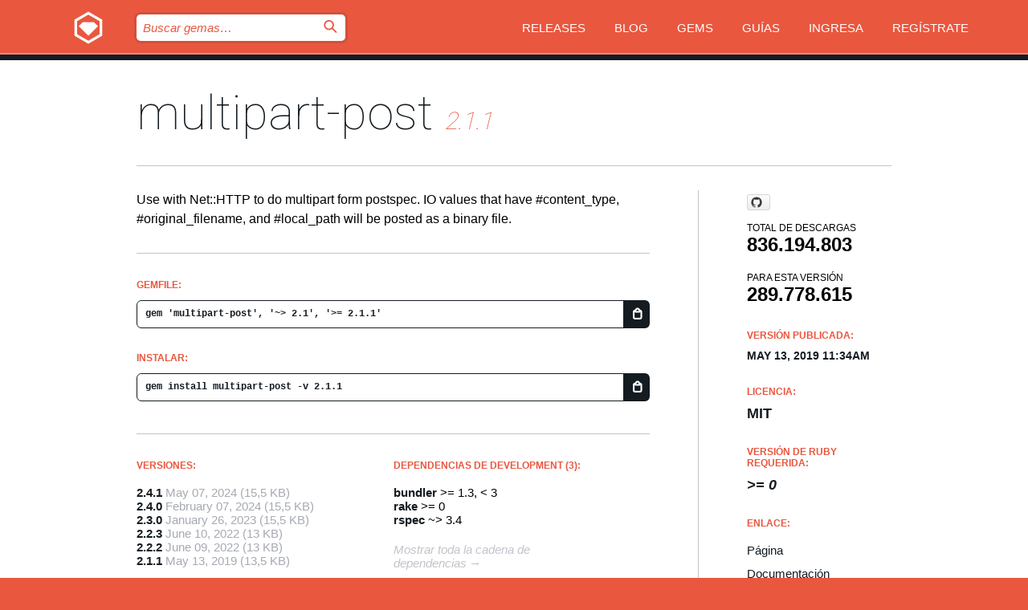

--- FILE ---
content_type: text/html; charset=utf-8
request_url: https://index.rubygems.org/gems/multipart-post/versions/2.1.1?locale=es
body_size: 5404
content:
<!DOCTYPE html>
<html lang="es">
  <head>
    <title>multipart-post | RubyGems.org | el alojamiento de gemas de tu comunidad</title>
    <meta charset="UTF-8">
    <meta content="width=device-width, initial-scale=1, maximum-scale=1, user-scalable=0" name="viewport">
    <meta name="google-site-verification" content="AuesbWQ9MCDMmC1lbDlw25RJzyqWOcDYpuaCjgPxEZY" />
    <link rel="apple-touch-icon" href="/apple-touch-icons/apple-touch-icon.png" />
      <link rel="apple-touch-icon" sizes="57x57" href="/apple-touch-icons/apple-touch-icon-57x57.png" />
      <link rel="apple-touch-icon" sizes="72x72" href="/apple-touch-icons/apple-touch-icon-72x72.png" />
      <link rel="apple-touch-icon" sizes="76x76" href="/apple-touch-icons/apple-touch-icon-76x76.png" />
      <link rel="apple-touch-icon" sizes="114x114" href="/apple-touch-icons/apple-touch-icon-114x114.png" />
      <link rel="apple-touch-icon" sizes="120x120" href="/apple-touch-icons/apple-touch-icon-120x120.png" />
      <link rel="apple-touch-icon" sizes="144x144" href="/apple-touch-icons/apple-touch-icon-144x144.png" />
      <link rel="apple-touch-icon" sizes="152x152" href="/apple-touch-icons/apple-touch-icon-152x152.png" />
      <link rel="apple-touch-icon" sizes="180x180" href="/apple-touch-icons/apple-touch-icon-180x180.png" />
    <link rel="mask-icon" href="/rubygems_logo.svg" color="#e9573f">
    <link rel="fluid-icon" href="/fluid-icon.png"/>
    <link rel="search" type="application/opensearchdescription+xml" title="RubyGems.org" href="/opensearch.xml">
    <link rel="shortcut icon" href="/favicon.ico" type="image/x-icon">
    <link rel="stylesheet" href="/assets/application-fda27980.css" />
    <link href="https://fonts.gstatic.com" rel="preconnect" crossorigin>
    <link href='https://fonts.googleapis.com/css?family=Roboto:100&amp;subset=greek,latin,cyrillic,latin-ext' rel='stylesheet' type='text/css'>
    
<link rel="alternate" type="application/atom+xml" href="https://feeds.feedburner.com/gemcutter-latest" title="RubyGems.org | Gemas más recientes">

    <meta name="csrf-param" content="authenticity_token" />
<meta name="csrf-token" content="pbwCf5CqD26jzwETwJEiXgbUlJEmBM9DMuo_fHurEodubqvSX_0dYKU66PA-z9WtFVz50LfXr6eNs9lTNFdd-Q" />
      <link rel="alternate" type="application/atom+xml" title="multipart-post Version Feed" href="/gems/multipart-post/versions.atom" />
    <!-- canonical url -->
    <link rel="canonical" href="https://index.rubygems.org/gems/multipart-post/versions/2.1.1" />
    <!-- alternative language versions url -->
      <link rel="alternate" hreflang="en" href="https://index.rubygems.org/gems/multipart-post/versions/2.1.1?locale=en" />
      <link rel="alternate" hreflang="nl" href="https://index.rubygems.org/gems/multipart-post/versions/2.1.1?locale=nl" />
      <link rel="alternate" hreflang="zh-CN" href="https://index.rubygems.org/gems/multipart-post/versions/2.1.1?locale=zh-CN" />
      <link rel="alternate" hreflang="zh-TW" href="https://index.rubygems.org/gems/multipart-post/versions/2.1.1?locale=zh-TW" />
      <link rel="alternate" hreflang="pt-BR" href="https://index.rubygems.org/gems/multipart-post/versions/2.1.1?locale=pt-BR" />
      <link rel="alternate" hreflang="fr" href="https://index.rubygems.org/gems/multipart-post/versions/2.1.1?locale=fr" />
      <link rel="alternate" hreflang="es" href="https://index.rubygems.org/gems/multipart-post/versions/2.1.1?locale=es" />
      <link rel="alternate" hreflang="de" href="https://index.rubygems.org/gems/multipart-post/versions/2.1.1?locale=de" />
      <link rel="alternate" hreflang="ja" href="https://index.rubygems.org/gems/multipart-post/versions/2.1.1?locale=ja" />
    <!-- unmatched alternative language fallback -->
    <link rel="alternate" hreflang="x-default" href="https://index.rubygems.org/gems/multipart-post/versions/2.1.1" />

    <script type="importmap" data-turbo-track="reload">{
  "imports": {
    "jquery": "/assets/jquery-15a62848.js",
    "@rails/ujs": "/assets/@rails--ujs-2089e246.js",
    "application": "/assets/application-ae34b86d.js",
    "@hotwired/turbo-rails": "/assets/turbo.min-ad2c7b86.js",
    "@hotwired/stimulus": "/assets/@hotwired--stimulus-132cbc23.js",
    "@hotwired/stimulus-loading": "/assets/stimulus-loading-1fc53fe7.js",
    "@stimulus-components/clipboard": "/assets/@stimulus-components--clipboard-d9c44ea9.js",
    "@stimulus-components/dialog": "/assets/@stimulus-components--dialog-74866932.js",
    "@stimulus-components/reveal": "/assets/@stimulus-components--reveal-77f6cb39.js",
    "@stimulus-components/checkbox-select-all": "/assets/@stimulus-components--checkbox-select-all-e7db6a97.js",
    "github-buttons": "/assets/github-buttons-3337d207.js",
    "webauthn-json": "/assets/webauthn-json-74adc0e8.js",
    "avo.custom": "/assets/avo.custom-4b185d31.js",
    "stimulus-rails-nested-form": "/assets/stimulus-rails-nested-form-3f712873.js",
    "local-time": "/assets/local-time-a331fc59.js",
    "src/oidc_api_key_role_form": "/assets/src/oidc_api_key_role_form-223a59d4.js",
    "src/pages": "/assets/src/pages-64095f36.js",
    "src/transitive_dependencies": "/assets/src/transitive_dependencies-9280dc42.js",
    "src/webauthn": "/assets/src/webauthn-a8b5ca04.js",
    "controllers/application": "/assets/controllers/application-e33ffaa8.js",
    "controllers/autocomplete_controller": "/assets/controllers/autocomplete_controller-e9f78a76.js",
    "controllers/counter_controller": "/assets/controllers/counter_controller-b739ef1d.js",
    "controllers/dialog_controller": "/assets/controllers/dialog_controller-c788489b.js",
    "controllers/dropdown_controller": "/assets/controllers/dropdown_controller-baaf189b.js",
    "controllers/dump_controller": "/assets/controllers/dump_controller-5d671745.js",
    "controllers/exclusive_checkbox_controller": "/assets/controllers/exclusive_checkbox_controller-c624394a.js",
    "controllers/gem_scope_controller": "/assets/controllers/gem_scope_controller-9c330c45.js",
    "controllers": "/assets/controllers/index-236ab973.js",
    "controllers/nav_controller": "/assets/controllers/nav_controller-8f4ea870.js",
    "controllers/onboarding_name_controller": "/assets/controllers/onboarding_name_controller-a65c65ec.js",
    "controllers/radio_reveal_controller": "/assets/controllers/radio_reveal_controller-41774e15.js",
    "controllers/recovery_controller": "/assets/controllers/recovery_controller-b051251b.js",
    "controllers/reveal_controller": "/assets/controllers/reveal_controller-a90af4d9.js",
    "controllers/reveal_search_controller": "/assets/controllers/reveal_search_controller-8dc44279.js",
    "controllers/scroll_controller": "/assets/controllers/scroll_controller-07f12b0d.js",
    "controllers/search_controller": "/assets/controllers/search_controller-79d09057.js",
    "controllers/stats_controller": "/assets/controllers/stats_controller-5bae7b7f.js"
  }
}</script>
<link rel="modulepreload" href="/assets/jquery-15a62848.js" nonce="bbe0add11155329c6b467f0311c099c1">
<link rel="modulepreload" href="/assets/@rails--ujs-2089e246.js" nonce="bbe0add11155329c6b467f0311c099c1">
<link rel="modulepreload" href="/assets/application-ae34b86d.js" nonce="bbe0add11155329c6b467f0311c099c1">
<link rel="modulepreload" href="/assets/turbo.min-ad2c7b86.js" nonce="bbe0add11155329c6b467f0311c099c1">
<link rel="modulepreload" href="/assets/@hotwired--stimulus-132cbc23.js" nonce="bbe0add11155329c6b467f0311c099c1">
<link rel="modulepreload" href="/assets/stimulus-loading-1fc53fe7.js" nonce="bbe0add11155329c6b467f0311c099c1">
<link rel="modulepreload" href="/assets/@stimulus-components--clipboard-d9c44ea9.js" nonce="bbe0add11155329c6b467f0311c099c1">
<link rel="modulepreload" href="/assets/@stimulus-components--dialog-74866932.js" nonce="bbe0add11155329c6b467f0311c099c1">
<link rel="modulepreload" href="/assets/@stimulus-components--reveal-77f6cb39.js" nonce="bbe0add11155329c6b467f0311c099c1">
<link rel="modulepreload" href="/assets/@stimulus-components--checkbox-select-all-e7db6a97.js" nonce="bbe0add11155329c6b467f0311c099c1">
<link rel="modulepreload" href="/assets/github-buttons-3337d207.js" nonce="bbe0add11155329c6b467f0311c099c1">
<link rel="modulepreload" href="/assets/webauthn-json-74adc0e8.js" nonce="bbe0add11155329c6b467f0311c099c1">
<link rel="modulepreload" href="/assets/local-time-a331fc59.js" nonce="bbe0add11155329c6b467f0311c099c1">
<link rel="modulepreload" href="/assets/src/oidc_api_key_role_form-223a59d4.js" nonce="bbe0add11155329c6b467f0311c099c1">
<link rel="modulepreload" href="/assets/src/pages-64095f36.js" nonce="bbe0add11155329c6b467f0311c099c1">
<link rel="modulepreload" href="/assets/src/transitive_dependencies-9280dc42.js" nonce="bbe0add11155329c6b467f0311c099c1">
<link rel="modulepreload" href="/assets/src/webauthn-a8b5ca04.js" nonce="bbe0add11155329c6b467f0311c099c1">
<link rel="modulepreload" href="/assets/controllers/application-e33ffaa8.js" nonce="bbe0add11155329c6b467f0311c099c1">
<link rel="modulepreload" href="/assets/controllers/autocomplete_controller-e9f78a76.js" nonce="bbe0add11155329c6b467f0311c099c1">
<link rel="modulepreload" href="/assets/controllers/counter_controller-b739ef1d.js" nonce="bbe0add11155329c6b467f0311c099c1">
<link rel="modulepreload" href="/assets/controllers/dialog_controller-c788489b.js" nonce="bbe0add11155329c6b467f0311c099c1">
<link rel="modulepreload" href="/assets/controllers/dropdown_controller-baaf189b.js" nonce="bbe0add11155329c6b467f0311c099c1">
<link rel="modulepreload" href="/assets/controllers/dump_controller-5d671745.js" nonce="bbe0add11155329c6b467f0311c099c1">
<link rel="modulepreload" href="/assets/controllers/exclusive_checkbox_controller-c624394a.js" nonce="bbe0add11155329c6b467f0311c099c1">
<link rel="modulepreload" href="/assets/controllers/gem_scope_controller-9c330c45.js" nonce="bbe0add11155329c6b467f0311c099c1">
<link rel="modulepreload" href="/assets/controllers/index-236ab973.js" nonce="bbe0add11155329c6b467f0311c099c1">
<link rel="modulepreload" href="/assets/controllers/nav_controller-8f4ea870.js" nonce="bbe0add11155329c6b467f0311c099c1">
<link rel="modulepreload" href="/assets/controllers/onboarding_name_controller-a65c65ec.js" nonce="bbe0add11155329c6b467f0311c099c1">
<link rel="modulepreload" href="/assets/controllers/radio_reveal_controller-41774e15.js" nonce="bbe0add11155329c6b467f0311c099c1">
<link rel="modulepreload" href="/assets/controllers/recovery_controller-b051251b.js" nonce="bbe0add11155329c6b467f0311c099c1">
<link rel="modulepreload" href="/assets/controllers/reveal_controller-a90af4d9.js" nonce="bbe0add11155329c6b467f0311c099c1">
<link rel="modulepreload" href="/assets/controllers/reveal_search_controller-8dc44279.js" nonce="bbe0add11155329c6b467f0311c099c1">
<link rel="modulepreload" href="/assets/controllers/scroll_controller-07f12b0d.js" nonce="bbe0add11155329c6b467f0311c099c1">
<link rel="modulepreload" href="/assets/controllers/search_controller-79d09057.js" nonce="bbe0add11155329c6b467f0311c099c1">
<link rel="modulepreload" href="/assets/controllers/stats_controller-5bae7b7f.js" nonce="bbe0add11155329c6b467f0311c099c1">
<script type="module" nonce="bbe0add11155329c6b467f0311c099c1">import "application"</script>
  </head>

  <body class="" data-controller="nav" data-nav-expanded-class="mobile-nav-is-expanded">
    <!-- Top banner -->

    <!-- Policies acknowledgment banner -->
    

    <header class="header header--interior" data-nav-target="header collapse">
      <div class="l-wrap--header">
        <a title="RubyGems" class="header__logo-wrap" data-nav-target="logo" href="/">
          <span class="header__logo" data-icon="⬡">⬢</span>
          <span class="t-hidden">RubyGems</span>
</a>        <a class="header__club-sandwich" href="#" data-action="nav#toggle focusin->nav#focus mousedown->nav#mouseDown click@window->nav#hide">
          <span class="t-hidden">Navigation menu</span>
        </a>

        <div class="header__nav-links-wrap">
          <div class="header__search-wrap" role="search">
  <form data-controller="autocomplete" data-autocomplete-selected-class="selected" action="/search" accept-charset="UTF-8" method="get">
    <input type="search" name="query" id="query" placeholder="Buscar gemas&hellip;" class="header__search" autocomplete="off" aria-autocomplete="list" data-autocomplete-target="query" data-action="autocomplete#suggest keydown.down-&gt;autocomplete#next keydown.up-&gt;autocomplete#prev keydown.esc-&gt;autocomplete#hide keydown.enter-&gt;autocomplete#clear click@window-&gt;autocomplete#hide focus-&gt;autocomplete#suggest blur-&gt;autocomplete#hide" data-nav-target="search" />

    <ul class="suggest-list" role="listbox" data-autocomplete-target="suggestions"></ul>

    <template id="suggestion" data-autocomplete-target="template">
      <li class="menu-item" role="option" tabindex="-1" data-autocomplete-target="item" data-action="click->autocomplete#choose mouseover->autocomplete#highlight"></li>
    </template>

    <label id="querylabel" for="query">
      <span class="t-hidden">Buscar gemas&hellip;</span>
</label>
    <input type="submit" value="⌕" id="search_submit" class="header__search__icon" aria-labelledby="querylabel" data-disable-with="⌕" />

</form></div>


          <nav class="header__nav-links" data-controller="dropdown">

            <a class="header__nav-link " href="https://index.rubygems.org/releases">Releases</a>
            <a class="header__nav-link" href="https://blog.rubygems.org">Blog</a>

              <a class="header__nav-link" href="/gems">Gems</a>

            <a class="header__nav-link" href="https://guides.rubygems.org">Guías</a>

              <a class="header__nav-link " href="/sign_in">Ingresa</a>
                <a class="header__nav-link " href="/sign_up">Regístrate</a>
          </nav>
        </div>
      </div>
    </header>



    <main class="main--interior" data-nav-target="collapse">
        <div class="l-wrap--b">
            <h1 class="t-display page__heading">
              <a class="t-link--black" href="/gems/multipart-post">multipart-post</a>

                <i class="page__subheading">2.1.1</i>
            </h1>
          
          


<div class="l-overflow">
  <div class="l-colspan--l colspan--l--has-border">
      <div class="gem__intro">
        <div id="markup" class="gem__desc">
          <p>Use with Net::HTTP to do multipart form postspec. IO values that have #content_type, #original_filename, and #local_path will be posted as a binary file.</p>
        </div>
      </div>

      <div class="gem__install">
        <h2 class="gem__ruby-version__heading t-list__heading">
          Gemfile:
          <div class="gem__code-wrap" data-controller="clipboard" data-clipboard-success-content-value="✔"><input type="text" name="gemfile_text" id="gemfile_text" value="gem &#39;multipart-post&#39;, &#39;~&gt; 2.1&#39;, &#39;&gt;= 2.1.1&#39;" class="gem__code" readonly="readonly" data-clipboard-target="source" /><span class="gem__code__icon" title="Copiar al portapapeles" data-action="click-&gt;clipboard#copy" data-clipboard-target="button">=</span></div>
        </h2>
        <h2 class="gem__ruby-version__heading t-list__heading">
          instalar:
          <div class="gem__code-wrap" data-controller="clipboard" data-clipboard-success-content-value="✔"><input type="text" name="install_text" id="install_text" value="gem install multipart-post -v 2.1.1" class="gem__code" readonly="readonly" data-clipboard-target="source" /><span class="gem__code__icon" title="Copiar al portapapeles" data-action="click-&gt;clipboard#copy" data-clipboard-target="button">=</span></div>
        </h2>
      </div>

      <div class="l-half--l">
        <div class="versions">
          <h3 class="t-list__heading">Versiones:</h3>
          <ol class="gem__versions t-list__items">
            <li class="gem__version-wrap">
  <a class="t-list__item" href="/gems/multipart-post/versions/2.4.1">2.4.1</a>
  <small class="gem__version__date">May 07, 2024</small>

  <span class="gem__version__date">(15,5 KB)</span>
</li>
<li class="gem__version-wrap">
  <a class="t-list__item" href="/gems/multipart-post/versions/2.4.0">2.4.0</a>
  <small class="gem__version__date">February 07, 2024</small>

  <span class="gem__version__date">(15,5 KB)</span>
</li>
<li class="gem__version-wrap">
  <a class="t-list__item" href="/gems/multipart-post/versions/2.3.0">2.3.0</a>
  <small class="gem__version__date">January 26, 2023</small>

  <span class="gem__version__date">(15,5 KB)</span>
</li>
<li class="gem__version-wrap">
  <a class="t-list__item" href="/gems/multipart-post/versions/2.2.3">2.2.3</a>
  <small class="gem__version__date">June 10, 2022</small>

  <span class="gem__version__date">(13 KB)</span>
</li>
<li class="gem__version-wrap">
  <a class="t-list__item" href="/gems/multipart-post/versions/2.2.2">2.2.2</a>
  <small class="gem__version__date">June 09, 2022</small>

  <span class="gem__version__date">(13 KB)</span>
</li>
<li class="gem__version-wrap">
  <a class="t-list__item" href="/gems/multipart-post/versions/2.1.1">2.1.1</a>
  <small class="gem__version__date">May 13, 2019</small>

  <span class="gem__version__date">(13,5 KB)</span>
</li>

          </ol>
            <a class="gem__see-all-versions t-link--gray t-link--has-arrow" href="https://index.rubygems.org/gems/multipart-post/versions">Mostrar todas las versiones (19 total)</a>
        </div>
      </div>

    <div class = "l-half--l">
      
        <div class="dependencies gem__dependencies" id="development_dependencies">
    <h3 class="t-list__heading">dependencias de Development (3):</h3>
    <div class="t-list__items">
          <div class="gem__requirement-wrap">
            <a class="t-list__item" href="/gems/bundler"><strong>bundler</strong></a>
            &gt;= 1.3, &lt; 3
          </div>
          <div class="gem__requirement-wrap">
            <a class="t-list__item" href="/gems/rake"><strong>rake</strong></a>
            &gt;= 0
          </div>
          <div class="gem__requirement-wrap">
            <a class="t-list__item" href="/gems/rspec"><strong>rspec</strong></a>
            ~&gt; 3.4
          </div>
    </div>
  </div>

        <div class="dependencies_list">
          <a class="gem__see-all-versions t-link--gray t-link--has-arrow push--s" href="/gems/multipart-post/versions/2.1.1/dependencies">Mostrar toda la cadena de dependencias</a>
        </div>
    </div>


    <div class="gem__members">

    <h3 class="t-list__heading">Propietarios:</h3>
    <div class="gem__users">
      <a alt="ioquatix" title="ioquatix" href="/profiles/ioquatix"><img id="gravatar-44200" width="48" height="48" src="/users/44200/avatar.jpeg?size=48&amp;theme=light" /></a>
    </div>




    <h3 class="t-list__heading">Autores:</h3>
    <ul class="t-list__items">
      <li class="t-list__item">
        <p>Nick Sieger, Samuel Williams</p>
      </li>
    </ul>

    <h3 class="t-list__heading">SHA 256 checksum:</h3>
    <div class="gem__code-wrap" data-controller="clipboard" data-clipboard-success-content-value="✔"><input type="text" name="gem_sha_256_checksum" id="gem_sha_256_checksum" value="d2dd7aa957650e0d99e0513cd388401b069f09528441b87d884609c8e94ffcfd" class="gem__code" readonly="readonly" data-clipboard-target="source" /><span class="gem__code__icon" title="Copiar al portapapeles" data-action="click-&gt;clipboard#copy" data-clipboard-target="button">=</span></div>


</div>

    <div class="gem__navigation">
    <a class="gem__previous__version" href="/gems/multipart-post/versions/2.1.0">← Versión anterior</a>

    <a class="gem__next__version" href="/gems/multipart-post/versions/2.2.0">Siguiente versión →</a>
</div>

  </div>

  <div class="gem__aside l-col--r--pad">
    <span class="github-btn" data-user="socketry" data-repo="multipart-post.git" data-type="star" data-count="true" data-size="large">
  <a class="gh-btn" href="#" rel="noopener noreferrer" target="_blank">
    <span class="gh-ico" aria-hidden="true"></span>
    <span class="gh-text"></span>
  </a>
  <a class="gh-count" href="#" rel="noopener noreferrer" target="_blank" aria-hidden="true"></a>
</span>
  <div class="gem__downloads-wrap" data-href="/api/v1/downloads/multipart-post-2.1.1.json">
    <h2 class="gem__downloads__heading t-text--s">
      Total de descargas
      <span class="gem__downloads">836.194.803</span>
    </h2>
    <h2 class="gem__downloads__heading t-text--s">
      Para esta versión
      <span class="gem__downloads">289.778.615</span>
    </h2>
  </div>

  <h2 class="gem__ruby-version__heading t-list__heading">
    Versión publicada:
    <span class="gem__rubygem-version-age">
      <p><time datetime="2019-05-13T11:34:42Z" data-local="time-ago">May 13, 2019 11:34am</time></p>
    </span>
  </h2>

  <h2 class="gem__ruby-version__heading t-list__heading">
    Licencia:
    <span class="gem__ruby-version">
      <p>MIT</p>
    </span>
  </h2>
  <h2 class="gem__ruby-version__heading t-list__heading">
    Versión de Ruby requerida:
    <i class="gem__ruby-version">
        &gt;= 0
    </i>
  </h2>
  <h3 class="t-list__heading">Enlace:</h3>
  <div class="t-list__items">
      <a rel="nofollow" class="gem__link t-list__item" id="home" href="https://github.com/socketry/multipart-post">Página</a>
      <a rel="nofollow" class="gem__link t-list__item" id="docs" href="https://www.rubydoc.info/gems/multipart-post/2.1.1">Documentación</a>
      <a rel="nofollow" class="gem__link t-list__item" id="download" href="/downloads/multipart-post-2.1.1.gem">Descarga</a>
    <a class="gem__link t-list__item" href="https://my.diffend.io/gems/multipart-post/prev/2.1.1">Revisar cambios</a>
    <a class="gem__link t-list__item" id="badge" href="https://badge.fury.io/rb/multipart-post/install">Badge</a>
    <a class="toggler gem__link t-list__item" id="subscribe" href="/sign_in">Suscribirse</a>
    <a class="gem__link t-list__item" id="rss" href="/gems/multipart-post/versions.atom">RSS</a>
    <a class="gem__link t-list__item" href="mailto:support@rubygems.org?subject=Reporting Abuse on multipart-post">Reportar abusos</a>
    <a rel="nofollow" class="gem__link t-list__item" id="reverse_dependencies" href="/gems/multipart-post/reverse_dependencies">Dependencias inversas</a>
    
    
    
    
    
  </div>
</div>

</div>

        </div>
    </main>

    <footer class="footer" data-nav-target="collapse">
      <div class="l-wrap--footer">
        <div class="l-overflow">
          <div class="nav--v l-col--r--pad">
            <a class="nav--v__link--footer" href="https://status.rubygems.org">Estado</a>
            <a class="nav--v__link--footer" href="https://uptime.rubygems.org">Uptime</a>
            <a class="nav--v__link--footer" href="https://github.com/rubygems/rubygems.org">Código fuente</a>
            <a class="nav--v__link--footer" href="/pages/data">Datos</a>
            <a class="nav--v__link--footer" href="/stats">Estadísticas</a>
            <a class="nav--v__link--footer" href="https://guides.rubygems.org/contributing/">Contribuye</a>
              <a class="nav--v__link--footer" href="/pages/about">Acerca de</a>
            <a class="nav--v__link--footer" href="mailto:support@rubygems.org">Ayuda</a>
            <a class="nav--v__link--footer" href="https://guides.rubygems.org/rubygems-org-api">API</a>
            <a class="nav--v__link--footer" href="/policies">Policies</a>
            <a class="nav--v__link--footer" href="/pages/supporters">Support Us</a>
              <a class="nav--v__link--footer" href="/pages/security">Seguridad</a>
          </div>
          <div class="l-colspan--l colspan--l--has-border">
            <div class="footer__about">
              <p>
                RubyGems.org es el servicio de alojamiento de Gemas de la comunidad de Ruby. <a href="https://guides.rubygems.org/publishing/">Publica tus gemas</a> instantáneamente y luego <a href="https://guides.rubygems.org/command-reference/#gem-install">instálalas</a>. Usa <a href="https://guides.rubygems.org/rubygems-org-api/">la API</a> para saber más sobre <a href="/gems">las gemas disponibles</a>. <a href="https://guides.rubygems.org/contributing/">Conviértete en colaborador</a> y mejora este sitio con tus cambios.
              </p>
              <p>
                RubyGems.org es posible gracias la colaboración de la fantástica comunidad de Ruby. <a href="https://www.fastly.com/">Fastly</a> provee ancho de banda y soporte de CDN <a href="https://www.rubycentral.org/">Ruby Central</a> cubre los costos de infraestructura y financia el desarrollo y el trabajo en los servidores. <a href="/pages/supporters">Aprende más sobre nuestros sponsors y cómo trabajan en conjunto</a>
              </p>
            </div>
          </div>
        </div>
      </div>
      <div class="footer__sponsors">
        <a class="footer__sponsor footer__sponsor__ruby_central" href="https://rubycentral.org/open-source/" target="_blank" rel="noopener">
          Operated by
          <span class="t-hidden">Ruby Central</span>
        </a>
        <a class="footer__sponsor footer__sponsor__dockyard" href="https://dockyard.com/ruby-on-rails-consulting" target="_blank" rel="noopener">
          Diseñado por
          <span class="t-hidden">DockYard</span>
        </a>
        <a class="footer__sponsor footer__sponsor__aws" href="https://aws.amazon.com/" target="_blank" rel="noopener">
          Alojado por
          <span class="t-hidden">AWS</span>
        </a>
        <a class="footer__sponsor footer__sponsor__dnsimple" href="https://dnsimple.link/resolving-rubygems" target="_blank" rel="noopener">
          DNS
          <span class="t-hidden">DNSimple</span>
        </a>
        <a class="footer__sponsor footer__sponsor__datadog" href="https://www.datadoghq.com/" target="_blank" rel="noopener">
          Monitoreado por
          <span class="t-hidden">Datadog</span>
        </a>
        <a class="footer__sponsor footer__sponsor__fastly" href="https://www.fastly.com/customers/ruby-central" target="_blank" rel="noopener">
          Distribuida por
          <span class="t-hidden">Fastly</span>
        </a>
        <a class="footer__sponsor footer__sponsor__honeybadger" href="https://www.honeybadger.io/" target="_blank" rel="noopener">
          Monitoreado por
          <span class="t-hidden">Honeybadger</span>
        </a>
        <a class="footer__sponsor footer__sponsor__mend" href="https://mend.io/" target="_blank" rel="noopener">
          Protegido por
          <span class="t-hidden">Mend.io</span>
        </a>
      </div>
      <div class="footer__language_selector">
          <div class="footer__language">
            <a class="nav--v__link--footer" href="/gems/multipart-post/versions/2.1.1?locale=en">English</a>
          </div>
          <div class="footer__language">
            <a class="nav--v__link--footer" href="/gems/multipart-post/versions/2.1.1?locale=nl">Nederlands</a>
          </div>
          <div class="footer__language">
            <a class="nav--v__link--footer" href="/gems/multipart-post/versions/2.1.1?locale=zh-CN">简体中文</a>
          </div>
          <div class="footer__language">
            <a class="nav--v__link--footer" href="/gems/multipart-post/versions/2.1.1?locale=zh-TW">正體中文</a>
          </div>
          <div class="footer__language">
            <a class="nav--v__link--footer" href="/gems/multipart-post/versions/2.1.1?locale=pt-BR">Português do Brasil</a>
          </div>
          <div class="footer__language">
            <a class="nav--v__link--footer" href="/gems/multipart-post/versions/2.1.1?locale=fr">Français</a>
          </div>
          <div class="footer__language">
            <a class="nav--v__link--footer" href="/gems/multipart-post/versions/2.1.1?locale=es">Español</a>
          </div>
          <div class="footer__language">
            <a class="nav--v__link--footer" href="/gems/multipart-post/versions/2.1.1?locale=de">Deutsch</a>
          </div>
          <div class="footer__language">
            <a class="nav--v__link--footer" href="/gems/multipart-post/versions/2.1.1?locale=ja">日本語</a>
          </div>
      </div>
    </footer>
    
    <script type="text/javascript" defer src="https://www.fastly-insights.com/insights.js?k=3e63c3cd-fc37-4b19-80b9-65ce64af060a"></script>
  </body>
</html>
